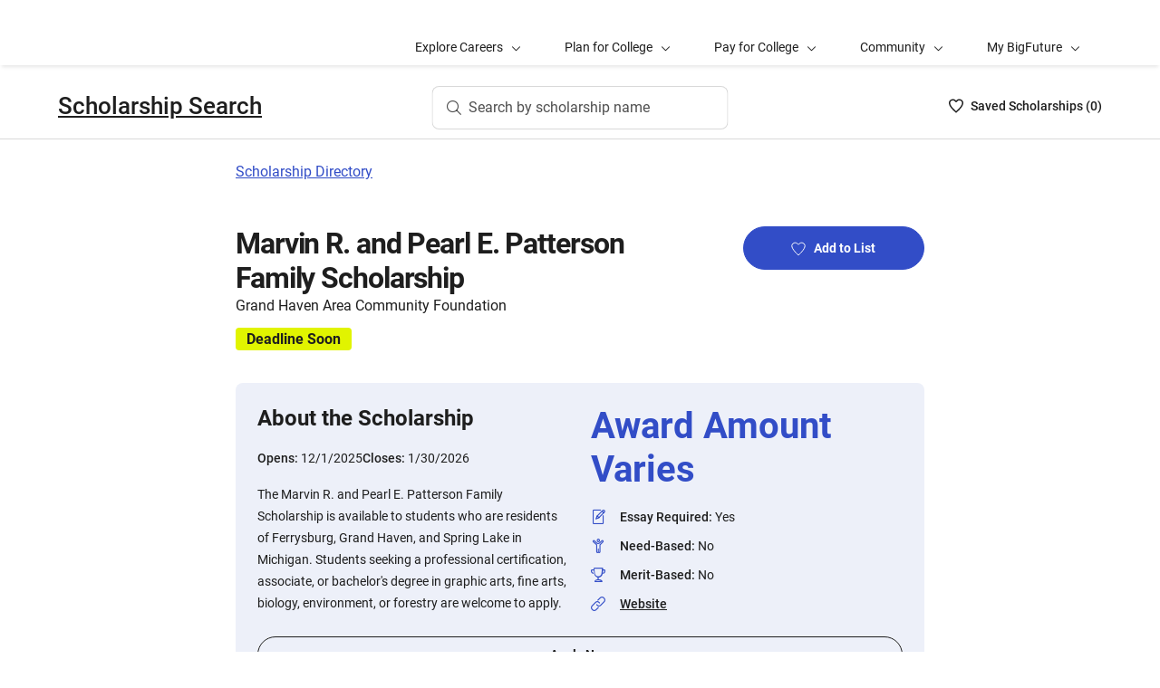

--- FILE ---
content_type: text/html; charset=utf-8
request_url: https://bigfuture.collegeboard.org/scholarships/marvin-r-and-pearl-e-patterson-family-scholarship
body_size: 9091
content:
<!DOCTYPE html><html lang="en"><head><meta charSet="utf-8"/><meta name="viewport" content="width=device-width"/><link rel="shortcut icon" href="https://bigfuture.collegeboard.org/themes/custom/apricot_theme/favicon.ico"/><script src="https://kiwi.collegeboard.org/embed.js" async=""></script><title>Marvin R. and Pearl E. Patterson Family Scholarship - BigFuture Scholarship Search</title><meta name="description" content="The Marvin R. and Pearl E. Patterson Family Scholarship is available to students who are residents of Ferrysburg, Grand Haven, and Spring Lake in Michigan. Students seeking a professional certification, associate, or bachelor&#x27;s degree in graphic arts, fine arts, biology, environment, or forestry are welcome to apply."/><link rel="canonical" href="https://bigfuture.collegeboard.org/scholarships/marvin-r-and-pearl-e-patterson-family-scholarship"/><meta id="ogTitle" property="og:title" content="Marvin R. and Pearl E. Patterson Family Scholarship - BigFuture Scholarship Search"/><meta id="ogURL" property="og:url" content="https://bigfuture.collegeboard.org/scholarships/marvin-r-and-pearl-e-patterson-family-scholarship"/><meta id="ogDescription" property="og:description" content="The Marvin R. and Pearl E. Patterson Family Scholarship is available to students who are residents of Ferrysburg, Grand Haven, and Spring Lake in Michigan. Students seeking a professional certification, associate, or bachelor&#x27;s degree in graphic arts, fine arts, biology, environment, or forestry are welcome to apply."/><meta id="ogType" property="og:type" content="website"/><meta property="og:image" content="https://secure-media.collegeboard.org/digitalServices/bigfuture/socialshare-BF-acorn-blue.png"/><meta property="og:image:url" content="https://secure-media.collegeboard.org/digitalServices/bigfuture/socialshare-BF-acorn-blue.png"/><meta property="og:image:secure_url" content="https://secure-media.collegeboard.org/digitalServices/bigfuture/socialshare-BF-acorn-blue.png"/><meta name="twitter:image" content="https://secure-media.collegeboard.org/digitalServices/bigfuture/socialshare-BF-acorn-blue.png"/><meta name="twitter:card" content="summary"/><meta id="twitterTitle" name="twitter:title" content="Marvin R. and Pearl E. Patterson Family Scholarship - BigFuture Scholarship Search"/><meta id="twitterDescription" name="twitter:description" content="The Marvin R. and Pearl E. Patterson Family Scholarship is available to students who are residents of Ferrysburg, Grand Haven, and Spring Lake in Michigan. Students seeking a professional certification, associate, or bachelor&#x27;s degree in graphic arts, fine arts, biology, environment, or forestry are welcome to apply."/><meta name="twitter:site:id" content="@CollegeBoard"/><meta name="twitter:creator" content="College Board"/><meta id="twitterURL" name="twitter:url" content="https://bigfuture.collegeboard.org/scholarships/marvin-r-and-pearl-e-patterson-family-scholarship"/><meta name="next-head-count" content="21"/><link rel="shortcut icon" href="https://bigfuture.collegeboard.org/themes/custom/apricot_theme/favicon.ico"/><link rel="stylesheet" href="https://atlas.collegeboard.org/apricot/prod/4.8.0/main.min.css"/><link rel="stylesheet" href="https://atlas.collegeboard.org/apricot/prod/4.8.0/athena.min.css"/><link rel="stylesheet" href="https://atlas.collegeboard.org/apricot/prod/4.8.0/bf.min.css"/><link rel="stylesheet" href="https://atlas.collegeboard.org/apricot/prod/4.8.0/glyphs.min.css"/><noscript data-n-css=""></noscript><script defer="" nomodule="" src="/_next/static/chunks/polyfills-42372ed130431b0a.js"></script><script src="/_next/static/chunks/webpack-7ab3068c828c5bf6.js" defer=""></script><script src="/_next/static/chunks/framework-48e855a26e82c682.js" defer=""></script><script src="/_next/static/chunks/main-4f0dd59515193b0b.js" defer=""></script><script src="/_next/static/chunks/pages/_app-085b5b39edf28d55.js" defer=""></script><script src="/_next/static/chunks/61d347e8-cf825ec688377748.js" defer=""></script><script src="/_next/static/chunks/160-9e02692aa03f62f8.js" defer=""></script><script src="/_next/static/chunks/675-2c0b130833b4269d.js" defer=""></script><script src="/_next/static/chunks/664-e347d64e56042a02.js" defer=""></script><script src="/_next/static/chunks/875-5c6abb8126f52acc.js" defer=""></script><script src="/_next/static/chunks/959-d72b623819c02753.js" defer=""></script><script src="/_next/static/chunks/458-d4146b810541e4cc.js" defer=""></script><script src="/_next/static/chunks/196-5fdf2266f949c62b.js" defer=""></script><script src="/_next/static/chunks/351-6d768aca07a720c7.js" defer=""></script><script src="/_next/static/chunks/399-060ca4e465c1d7ae.js" defer=""></script><script src="/_next/static/chunks/919-64b0af0df8786499.js" defer=""></script><script src="/_next/static/chunks/686-236c72f5d27ce4ef.js" defer=""></script><script src="/_next/static/chunks/226-16ae20a244abe13d.js" defer=""></script><script src="/_next/static/chunks/pages/scholarships/%5Bid%5D-4c45d8fe8ed034e9.js" defer=""></script><script src="/_next/static/12VPKmHY3Fs4w9_p-r2Ua/_buildManifest.js" defer=""></script><script src="/_next/static/12VPKmHY3Fs4w9_p-r2Ua/_ssgManifest.js" defer=""></script><style data-styled="" data-styled-version="5.3.11">:root{--local-nav-height:75px;--directory-section-scroll-margin-top:16rem;}/*!sc*/
data-styled.g1[id="sc-global-ciAKZb1"]{content:"sc-global-ciAKZb1,"}/*!sc*/
.iUXHk .cb-modal-overlay .cb-modal-container{display:-webkit-box;display:-webkit-flex;display:-ms-flexbox;display:flex;-webkit-flex-direction:column;-ms-flex-direction:column;flex-direction:column;padding:0;max-width:500px;}/*!sc*/
data-styled.g14[id="sc-2677d7dc-1"]{content:"iUXHk,"}/*!sc*/
.cb-modal .cb-modal-container .jLFbSL.jLFbSL{display:inline;padding:20px 0;position:relative;margin-bottom:0;}/*!sc*/
data-styled.g16[id="sc-2677d7dc-3"]{content:"jLFbSL,"}/*!sc*/
.cb-modal .cb-modal-container .gXjjgv.gXjjgv{text-align:center;margin-bottom:15px;}/*!sc*/
data-styled.g17[id="sc-2677d7dc-4"]{content:"gXjjgv,"}/*!sc*/
.cb-modal .cb-modal-container .cb-modal-header .iFrNAY.iFrNAY{right:12px;top:12px;}/*!sc*/
data-styled.g18[id="sc-2677d7dc-5"]{content:"iFrNAY,"}/*!sc*/
.dvRrBy{max-width:450px;-webkit-align-self:center;-ms-flex-item-align:center;align-self:center;-webkit-flex:1 1 auto;-ms-flex:1 1 auto;flex:1 1 auto;font-size:14px;line-height:16px;min-height:30px;}/*!sc*/
@media (max-width:767.98px){.dvRrBy{padding:0 15px;min-height:40px;}}/*!sc*/
data-styled.g19[id="sc-2677d7dc-6"]{content:"dvRrBy,"}/*!sc*/
.cb-modal .cb-modal-container .hmIvwM.hmIvwM{display:block;-webkit-align-self:center;-ms-flex-item-align:center;align-self:center;margin-bottom:25px;}/*!sc*/
data-styled.g20[id="sc-2677d7dc-7"]{content:"hmIvwM,"}/*!sc*/
.fUgfNN{margin-block:24px;}/*!sc*/
.fUgfNN:first-of-type{margin-top:0;}/*!sc*/
.fUgfNN:last-of-type + hr{display:none;}/*!sc*/
data-styled.g39[id="sc-32c54a86-0"]{content:"fUgfNN,"}/*!sc*/
.bmKUUN p{font-size:16px;font-weight:normal;line-height:24px;margin-bottom:8px;}/*!sc*/
data-styled.g40[id="sc-32c54a86-1"]{content:"bmKUUN,"}/*!sc*/
.jNmUrD *{font-family:Roboto;}/*!sc*/
data-styled.g43[id="sc-32c54a86-4"]{content:"jNmUrD,"}/*!sc*/
.ihTnZX{border:none;border-top:1px solid #f0f0f0;margin:24px 0;width:100%;}/*!sc*/
data-styled.g46[id="sc-32c54a86-7"]{content:"ihTnZX,"}/*!sc*/
.dzMLEJ{-webkit-align-items:center;-webkit-box-align:center;-ms-flex-align:center;align-items:center;display:-webkit-box;display:-webkit-flex;display:-ms-flexbox;display:flex;height:24px;margin-bottom:auto;margin-top:auto;overflow:hidden;position:relative;}/*!sc*/
.dzMLEJ .list-heart-count{font-size:14px;font-weight:500;left:0;margin-bottom:auto;margin-left:auto;margin-right:auto;margin-top:auto;padding:0;position:relative;right:0;text-align:left;-webkit-text-decoration:none;text-decoration:none;top:50%;-webkit-transform:translate(0,-50%);-ms-transform:translate(0,-50%);transform:translate(0,-50%);white-space:nowrap;}/*!sc*/
.dzMLEJ .list-heart-count .savedText{display:inline;}/*!sc*/
@media (max-width:767.98px){.dzMLEJ .list-heart-count .savedText{display:none;}}/*!sc*/
data-styled.g61[id="sc-5433ed44-0"]{content:"dzMLEJ,"}/*!sc*/
.gpxpcz{height:24px;position:relative;width:16px;margin-right:8px;}/*!sc*/
.gpxpcz .list-heart-icon-background{border-radius:50%;bottom:0;box-shadow:none;height:24px;left:0;margin-bottom:auto;margin-left:auto;margin-right:auto;margin-top:auto;right:0;top:0;width:16px;z-index:0;}/*!sc*/
.gpxpcz .list-heart-icon{bottom:0;height:16px;left:0;margin-bottom:auto;margin-left:auto;margin-right:auto;margin-top:auto;position:absolute;right:0;stroke-linecap:round;stroke-linejoin:round;stroke-width:1.5;top:0;width:16px;z-index:1;}/*!sc*/
data-styled.g62[id="sc-5433ed44-1"]{content:"gpxpcz,"}/*!sc*/
.kqShqI{margin-left:8px;}/*!sc*/
.kqShqI .heart-list-container-link{-webkit-align-items:center;-webkit-box-align:center;-ms-flex-align:center;align-items:center;display:-webkit-box;display:-webkit-flex;display:-ms-flexbox;display:flex;-webkit-box-pack:center;-webkit-justify-content:center;-ms-flex-pack:center;justify-content:center;-webkit-text-decoration:none;text-decoration:none;}/*!sc*/
.kqShqI .heart-list-container-link .heart-animation-enter .list-heart-icon-background{box-shadow:0 0 1px 4px rgba(50,77,199,0.1),inset 0 0 0 8px rgba(50,77,199,0.1);-webkit-transition:all 250ms ease-in-out;transition:all 250ms ease-in-out;}/*!sc*/
.kqShqI .heart-list-container-link .heart-animation-enter .list-heart-icon{border-radius:none;-webkit-transform:scale(1);-ms-transform:scale(1);transform:scale(1);-webkit-transition:all 250ms ease-in-out;transition:all 250ms ease-in-out;}/*!sc*/
.kqShqI .heart-list-container-link .list-available-fade-enter .list-heart-count{-webkit-transform:translate(0,50%);-ms-transform:translate(0,50%);transform:translate(0,50%);-webkit-transition:-webkit-transform 250ms;-webkit-transition:transform 250ms;transition:transform 250ms;}/*!sc*/
.kqShqI .heart-list-container-link .list-available-fade-enter-active .list-heart-count{-webkit-transform:translate(0,-50%);-ms-transform:translate(0,-50%);transform:translate(0,-50%);-webkit-transition:-webkit-transform 250ms;-webkit-transition:transform 250ms;transition:transform 250ms;}/*!sc*/
.kqShqI .heart-list-container-link .list-available-fade-exit .list-heart-count{-webkit-transform:translate(0,100%);-ms-transform:translate(0,100%);transform:translate(0,100%);-webkit-transition:-webkit-transform 250ms;-webkit-transition:transform 250ms;transition:transform 250ms;}/*!sc*/
.kqShqI .heart-list-container-link .list-available-fade-exit-active .list-heart-count{-webkit-transform:translate(0,-200%);-ms-transform:translate(0,-200%);transform:translate(0,-200%);-webkit-transition:-webkit-transform 250ms;-webkit-transition:transform 250ms;transition:transform 250ms;}/*!sc*/
.kqShqI .heart-list-container-link .heart-animation-enter-active .list-heart-icon-background{box-shadow:0 0 6px 24px transparent,inset 0 0 0 0 transparent;-webkit-transition:all 250ms ease-in-out;transition:all 250ms ease-in-out;}/*!sc*/
.kqShqI .heart-list-container-link .heart-animation-enter-active .list-heart-icon{-webkit-transform:scale(1.4);-ms-transform:scale(1.4);transform:scale(1.4);-webkit-transition:all 250ms ease-in-out;transition:all 250ms ease-in-out;}/*!sc*/
.kqShqI .heart-list-container-link.header-heart-list-not-available{color:#1e1e1e;}/*!sc*/
.kqShqI .heart-list-container-link.header-heart-list-not-available .list-heart-icon{fill:none;stroke:#1e1e1e;}/*!sc*/
.kqShqI .heart-list-container-link.header-heart-list-available{color:#324dc7;}/*!sc*/
.kqShqI .heart-list-container-link.header-heart-list-available .list-heart-icon{fill:#324dc7;stroke:#324dc7;}/*!sc*/
.kqShqI .heart-list-container-link:hover.header-heart-list-not-available{color:#324dc7;}/*!sc*/
.kqShqI .heart-list-container-link:hover.header-heart-list-not-available:not(:focus){box-shadow:none;}/*!sc*/
.kqShqI .heart-list-container-link:hover.header-heart-list-not-available .list-heart-icon{fill:#324dc7;stroke:#324dc7;-webkit-transition:all 200ms ease-in-out;transition:all 200ms ease-in-out;}/*!sc*/
.kqShqI .heart-list-container-link:hover.header-heart-list-available{color:#1b2264;}/*!sc*/
.kqShqI .heart-list-container-link:hover.header-heart-list-available .list-heart-icon{fill:#1b2264;stroke:#1b2264;}/*!sc*/
.kqShqI .heart-list-container-link:focus{border-radius:4px;box-shadow:0 0 0 2px #324dc7;outline:none;-webkit-transition:all 250ms ease-in-out;transition:all 250ms ease-in-out;}/*!sc*/
data-styled.g63[id="sc-5433ed44-2"]{content:"kqShqI,"}/*!sc*/
.bHLRka h1{-webkit-letter-spacing:normal;-moz-letter-spacing:normal;-ms-letter-spacing:normal;letter-spacing:normal;}/*!sc*/
data-styled.g65[id="sc-5433ed44-4"]{content:"bHLRka,"}/*!sc*/
.feWLFH .career-header-link-fade-enter{opacity:0;}/*!sc*/
.feWLFH .career-header-link-fade-enter-active{opacity:1;-webkit-transition:all 250ms;transition:all 250ms;}/*!sc*/
.feWLFH .career-header-link-fade-exit{opacity:1;}/*!sc*/
.feWLFH .career-header-link-fade-exit-active{opacity:0;-webkit-transition:opacity 150ms;transition:opacity 150ms;}/*!sc*/
data-styled.g66[id="sc-5433ed44-5"]{content:"feWLFH,"}/*!sc*/
.hrIwDa a{color:#1e1e1e;}/*!sc*/
.hrIwDa a:focus{border-radius:4px;box-shadow:0 0 0 2px #324dc7;outline:none;}/*!sc*/
.hrIwDa a:visited{color:#1e1e1e !important;}/*!sc*/
.hrIwDa a:hover{color:#324dc7 !important;}/*!sc*/
data-styled.g67[id="sc-5433ed44-6"]{content:"hrIwDa,"}/*!sc*/
.MJDqU{-webkit-align-self:center;-ms-flex-item-align:center;align-self:center;display:-webkit-box;display:-webkit-flex;display:-ms-flexbox;display:flex;-webkit-flex-wrap:nowrap;-ms-flex-wrap:nowrap;flex-wrap:nowrap;margin-left:auto;}/*!sc*/
@media (min-width:767.98px){.MJDqU{left:50%;position:absolute;-webkit-transform:translateX(-50%);-ms-transform:translateX(-50%);transform:translateX(-50%);}}/*!sc*/
.MJDqU .cs-college-search-header-button{border:0;color:#505050;display:-webkit-box;display:-webkit-flex;display:-ms-flexbox;display:flex;-webkit-align-items:center;-webkit-box-align:center;-ms-flex-align:center;align-items:center;-webkit-box-pack:center;-webkit-justify-content:center;-ms-flex-pack:center;justify-content:center;white-space:nowrap;padding:8px;width:-webkit-fit-content;width:-moz-fit-content;width:fit-content;background:white;border-radius:8px;-webkit-transition:all 0.3s ease-in-out;transition:all 0.3s ease-in-out;}/*!sc*/
@media (min-width:767.98px){.MJDqU .cs-college-search-header-button{-webkit-box-pack:start;-webkit-justify-content:flex-start;-ms-flex-pack:start;justify-content:flex-start;padding:12px 40px 12px 16px;width:290px;box-shadow:inset 0 0 0 1px #d9d9d9;}}/*!sc*/
@media (min-width:1024px){.MJDqU .cs-college-search-header-button{width:327px;}}/*!sc*/
.MJDqU .cs-college-search-header-button:focus{outline:none;box-shadow:inset 0 0 0 2px #324dc7;}/*!sc*/
.MJDqU .cs-college-search-header-button:hover{box-shadow:inset 0 0 0 1px #505050;}/*!sc*/
.MJDqU .cs-college-search-header-button-label{margin-left:8px;display:inline;}/*!sc*/
@media (min-width:1px) and (max-width:767.98px){.MJDqU .cs-college-search-header-button-label{display:none;}}/*!sc*/
data-styled.g68[id="sc-5433ed44-7"]{content:"MJDqU,"}/*!sc*/
.LmitP{left:0;position:-webkit-sticky;position:sticky;right:0;top:0px;z-index:10;}/*!sc*/
data-styled.g69[id="sc-5433ed44-8"]{content:"LmitP,"}/*!sc*/
.ZMynN .cs-college-search-header-fade-enter{opacity:0;}/*!sc*/
.ZMynN .cs-college-search-header-fade-enter-active{opacity:1;-webkit-transition:all 300ms;transition:all 300ms;}/*!sc*/
.ZMynN .cs-college-search-header-fade-enter-active #cs-college-search-header-open{height:120px;}/*!sc*/
.ZMynN .cs-college-search-header-fade-enter-active #cs-college-search-header-close{height:73px;}/*!sc*/
.ZMynN .cs-college-search-header-fade-exit{opacity:1;}/*!sc*/
.ZMynN .cs-college-search-header-fade-exit-active{opacity:0;-webkit-transition:opacity 150ms,height 300ms;transition:opacity 150ms,height 300ms;}/*!sc*/
.ZMynN .cs-college-search-header-fade-exit-active #cs-college-search-header-close{height:120px;}/*!sc*/
.ZMynN .cs-college-search-header-fade-exit-active #cs-college-search-header-open{height:73px;}/*!sc*/
data-styled.g70[id="sc-5433ed44-9"]{content:"ZMynN,"}/*!sc*/
.fOxMqA{-webkit-align-items:center;-webkit-box-align:center;-ms-flex-align:center;align-items:center;display:-webkit-box;display:-webkit-flex;display:-ms-flexbox;display:flex;height:73px;padding-bottom:24px;padding-top:24px;place-content:space-between;}/*!sc*/
data-styled.g74[id="sc-5433ed44-13"]{content:"fOxMqA,"}/*!sc*/
.htmuea{left:0;position:-webkit-sticky;position:sticky;right:0;top:calc(-1 * var(--local-nav-height));-webkit-transition:top 0.3s;-webkit-transition:top 0.3s;transition:top 0.3s;z-index:11;}/*!sc*/
data-styled.g77[id="sc-5433ed44-16"]{content:"htmuea,"}/*!sc*/
.iFbAGb{display:-webkit-box;display:-webkit-flex;display:-ms-flexbox;display:flex;-webkit-box-pack:justify;-webkit-justify-content:space-between;-ms-flex-pack:justify;justify-content:space-between;color:#1e1e1e;-webkit-text-decoration:none;text-decoration:none;padding:12px 8px;margin-left:-8px;}/*!sc*/
.iFbAGb:hover,.iFbAGb:focus{outline:none;color:#1e1e1e;background-color:#F5F7FC;}/*!sc*/
.iFbAGb:focus{box-shadow:0 0 0 2px #1e1e1e;}/*!sc*/
.iFbAGb:visited{color:#1e1e1e !important;}/*!sc*/
.iFbAGb .cb-icon{line-height:24px !important;color:#1e1e1e;-webkit-text-decoration:none !important;text-decoration:none !important;}/*!sc*/
.iFbAGb .cb-icon::before{-webkit-text-decoration:none !important;text-decoration:none !important;}/*!sc*/
.iFbAGb .text{font-weight:300;}/*!sc*/
data-styled.g79[id="sc-a0915b8d-0"]{content:"iFbAGb,"}/*!sc*/
.duPjEf{padding-left:0;list-style:none;}/*!sc*/
data-styled.g155[id="sc-9b50dc6d-0"]{content:"duPjEf,"}/*!sc*/
.gMRvCS{display:-webkit-box;display:-webkit-flex;display:-ms-flexbox;display:flex;-webkit-flex-direction:row;-ms-flex-direction:row;flex-direction:row;-webkit-align-items:center;-webkit-box-align:center;-ms-flex-align:center;align-items:center;}/*!sc*/
.gMRvCS:last-child{margin-bottom:0;}/*!sc*/
data-styled.g156[id="sc-227e2bba-0"]{content:"gMRvCS,"}/*!sc*/
.iSQJlJ{display:-webkit-box;display:-webkit-flex;display:-ms-flexbox;display:flex;}/*!sc*/
data-styled.g157[id="sc-227e2bba-1"]{content:"iSQJlJ,"}/*!sc*/
.dZhsCE{display:inline-block;-webkit-flex:auto;-ms-flex:auto;flex:auto;}/*!sc*/
data-styled.g159[id="sc-227e2bba-3"]{content:"dZhsCE,"}/*!sc*/
.jXujho{-webkit-text-decoration:underline;text-decoration:underline;}/*!sc*/
.jXujho:hover,.jXujho:focus{-webkit-text-decoration:none;text-decoration:none;}/*!sc*/
data-styled.g160[id="sc-227e2bba-4"]{content:"jXujho,"}/*!sc*/
.hDfeQO{font-weight:bold;margin-bottom:16px;}/*!sc*/
data-styled.g161[id="sc-d233e5e8-0"]{content:"hDfeQO,"}/*!sc*/
.iqFIJn{display:-webkit-box;display:-webkit-flex;display:-ms-flexbox;display:flex;margin-top:16px;margin-bottom:16px;gap:16px;}/*!sc*/
data-styled.g162[id="sc-d233e5e8-1"]{content:"iqFIJn,"}/*!sc*/
.gDuGfP{display:-webkit-box;display:-webkit-flex;display:-ms-flexbox;display:flex;-webkit-flex-wrap:wrap;-ms-flex-wrap:wrap;flex-wrap:wrap;}/*!sc*/
data-styled.g163[id="sc-d233e5e8-2"]{content:"gDuGfP,"}/*!sc*/
.kKEYxH{padding:24px;display:grid;grid-template-columns:repeat(2,1fr);gap:24px;}/*!sc*/
@media (max-width:767.98px){.kKEYxH{display:-webkit-box;display:-webkit-flex;display:-ms-flexbox;display:flex;-webkit-flex-direction:column;-ms-flex-direction:column;flex-direction:column;}}/*!sc*/
data-styled.g164[id="sc-d233e5e8-3"]{content:"kKEYxH,"}/*!sc*/
.kCwpPn a{color:#1e1e1e;}/*!sc*/
.kCwpPn a:hover{color:#324dc7;}/*!sc*/
data-styled.g165[id="sc-d233e5e8-4"]{content:"kCwpPn,"}/*!sc*/
@media (max-width:767.98px){.ljeuCA{display:-webkit-inline-box;display:-webkit-inline-flex;display:-ms-inline-flexbox;display:inline-flex;-webkit-flex-direction:column;-ms-flex-direction:column;flex-direction:column;}}/*!sc*/
data-styled.g166[id="sc-d233e5e8-5"]{content:"ljeuCA,"}/*!sc*/
.dBFKjs{grid-column:span 2;display:-webkit-box;display:-webkit-flex;display:-ms-flexbox;display:flex;-webkit-flex-direction:column;-ms-flex-direction:column;flex-direction:column;}/*!sc*/
data-styled.g167[id="sc-d233e5e8-6"]{content:"dBFKjs,"}/*!sc*/
.mRZcb{font-weight:700;font-size:32px;line-height:40px;-webkit-letter-spacing:-1.11px;-moz-letter-spacing:-1.11px;-ms-letter-spacing:-1.11px;letter-spacing:-1.11px;}/*!sc*/
@media (min-width:768px){.mRZcb{font-size:32px;line-height:38px;}}/*!sc*/
data-styled.g172[id="sc-c64e2d48-3"]{content:"mRZcb,"}/*!sc*/
.gKdUCN{display:inline-block;font-weight:700;font-size:16px;line-height:25px;margin-bottom:12px;margin-top:12px;margin-right:12px;padding-left:12px;padding-right:12px;border-radius:4px;}/*!sc*/
data-styled.g180[id="sc-c64e2d48-10"]{content:"gKdUCN,"}/*!sc*/
.jvtodo{margin-bottom:13px;}/*!sc*/
data-styled.g186[id="sc-2872267-2"]{content:"jvtodo,"}/*!sc*/
.gykKZG{line-height:26px;color:585858;}/*!sc*/
data-styled.g187[id="sc-2872267-3"]{content:"gykKZG,"}/*!sc*/
.iOIA-Dm{font-weight:400;}/*!sc*/
data-styled.g188[id="sc-2872267-4"]{content:"iOIA-Dm,"}/*!sc*/
.hCaNuc{border-bottom:1px solid #c6c6c6;margin-bottom:48px;opacity:0.9;}/*!sc*/
data-styled.g190[id="sc-2872267-6"]{content:"hCaNuc,"}/*!sc*/
.gAMJAc{border-bottom:1px solid #c6c6c6;opacity:0.9;}/*!sc*/
data-styled.g191[id="sc-2872267-7"]{content:"gAMJAc,"}/*!sc*/
.duphCP{border-right:1px solid #d9d9d9;margin-right:16px;margin-left:16px;opacity:0.9;}/*!sc*/
data-styled.g192[id="sc-2872267-8"]{content:"duphCP,"}/*!sc*/
.gYCStM{color:#585858;text-indent:-1.5em;padding-left:1.5em;}/*!sc*/
data-styled.g193[id="sc-2872267-9"]{content:"gYCStM,"}/*!sc*/
.gZylZv{margin-top:24px;margin-bottom:24px;margin-left:20px;display:-webkit-box;display:-webkit-flex;display:-ms-flexbox;display:flex;-webkit-box-pack:justify;-webkit-justify-content:space-between;-ms-flex-pack:justify;justify-content:space-between;-webkit-align-items:center;-webkit-box-align:center;-ms-flex-align:center;align-items:center;}/*!sc*/
data-styled.g194[id="sc-2872267-10"]{content:"gZylZv,"}/*!sc*/
@media (min-width:768px){.dzarpR h2,.dzarpR h3,.dzarpR h4{font-family:'Roboto';font-size:1.75rem;line-height:1.1428571428571428em;}}/*!sc*/
@media (min-width:1248px){.dzarpR h2,.dzarpR h3,.dzarpR h4{font-size:2rem;line-height:1.25em;}}/*!sc*/
data-styled.g195[id="sc-2872267-11"]{content:"dzarpR,"}/*!sc*/
</style></head><body><div id="__next"><div id="bf-profile-main" class="bfr-main"><header><cbw-header classname="cb-bf-project" app-id="419" skip-target-id="main-content" use-global-navigation="false" home-link="https://bigfuture.collegeboard.org" home-link-location="Big Future" search_type="bf_site" data-cbtrack-corewidget="header" idp="ECL"></cbw-header></header><main><div class="cb-margin-bottom-8" id="bf-local-nav-root"></div><div id="app"><div id="main-content"><div class="sc-5433ed44-16 htmuea cb-white-bg cb-border-bottom"><div data-testid="cs-college-search-header" class="sc-5433ed44-8 LmitP"><div class="container"><div class="row cb-no-gutter"><div class="col-xs-12"><div class="sc-5433ed44-9 ZMynN"><div id="cs-college-search-header-close" class="sc-5433ed44-13 fOxMqA cs-college-search-header-close"><div class="sc-5433ed44-5 feWLFH"><div class="sc-5433ed44-4 bHLRka cb-black1-color"><div class="sc-5433ed44-6 hrIwDa"><a class="cb-roboto-medium cb-h4 cb-no-padding" data-testid="cs-scholarship-search-brand-name" href="https://bigfuture.collegeboard.org/scholarship-search">Scholarship Search</a></div></div></div><div class="sc-5433ed44-7 MJDqU"><button type="button" data-testid="cs-search-button" aria-label="Search by scholarship name" class="cs-college-search-header-button"><i class="cb-icon cb-search"></i><span class="cs-college-search-header-button-label">Search by scholarship name</span></button></div><div role="region" aria-label="Saved Scholarships List Total" class="sc-5433ed44-2 kqShqI"><span class="cb-sr-only">Saved Scholarships List<!-- --> -<span data-testid="heart-list-link-aria-status" role="status" aria-live="polite"> no Scholarships are selected</span></span><a aria-label="Saved Scholarships List - 0" class="heart-list-container-link header-heart-list-not-available" data-testid="header-heart-list-link" href="https://bigfuture.collegeboard.org/scholarship-search/scholarship-list"><div class="sc-5433ed44-1 gpxpcz"><div class="list-heart-icon-background"></div><svg class="list-heart-icon" xmlns="http://www.w3.org/2000/svg" viewBox="0 0 16 16" width="10" data-testid="list-heart-icon" x="0px" y="0px" xml:space="preserve" aria-hidden="true"><g id="list-heart-icon"><path class="st1" d="M8,14.8C5.2,12.4-0.6,6.5,1.1,3.2c0.5-1.1,1.5-1.8,2.7-2s2.4,0.2,3.2,1l1,1l1-1c0.8-0.8,2-1.2,3.2-1 c1.2,0.2,2.2,0.9,2.7,2C16.6,6.5,10.8,12.4,8,14.8z"></path></g></svg></div><div class="sc-5433ed44-0 dzMLEJ heart-container"><div class="list-heart-count" data-testid="list-heart-count"><span class="savedText">Saved <!-- -->Scholarship<!-- -->s (</span>0<span class="savedText">)</span></div></div></a></div></div></div></div></div></div></div></div><div class="container"><div class="row cb-no-gutter"><div class="col-md-10 offset-md-1 col-lg-8 offset-lg-2 cb-margin-top-24 cb-margin-bottom-24"><a href="/scholarships">Scholarship Directory</a></div></div></div><div class="container"><div class="row cb-no-gutter"><div class="col-md-10 offset-md-1 col-lg-8 offset-lg-2 cb-margin-top-24 cb-margin-bottom-24"><div class="sc-2677d7dc-1 iUXHk"><div class="cb-modal sc-2677d7dc-2 chHNer" id="csp-bare-modal-sign-in-prompt-undefined" data-testid="csp-bare-modal-sign-in-prompt-undefined"><div class="cb-modal-overlay" tabindex="-1" data-testid="csp-bare-modal-overlay-sign-in-prompt-undefined" data-bare-modal-overlay="true"><div class="cb-modal-container tt" role="dialog" data-testid="csp-bare-modal-conatiner-sign-in-prompt-undefined" id="csp-bare-modal-container-sign-in-prompt-undefined" aria-modal="true" aria-label="Sign in to start your Scholarship List"><div class="sc-2677d7dc-3 jLFbSL cb-modal-header"><button data-cb-modal-close="true" class="sc-2677d7dc-5 iFrNAY cb-btn cb-btn-square cb-btn-greyscale cb-btn-close cb-align-right" type="button"><span class="cb-icon cb-x-mark" aria-hidden="true"></span><span class="sr-only">Close</span></button></div><div id="sign-in-prompt-undefined-heading" class="sc-2677d7dc-4 gXjjgv cb-modal-heading cb-align-center cb-roboto-bold">Sign in to start your Scholarship List</div><div class="sc-2677d7dc-6 dvRrBy cb-modal-content cb-align-center cb-roboto-light">You must be signed in to add or remove scholarships.</div><div class="sc-2677d7dc-7 hmIvwM cb-modal-footer"><a href="" class="sc-2677d7dc-0 fYqVdh cb-btn cb-btn-primary">Sign In</a></div></div></div></div></div><section class="sc-c64e2d48-1 jdbRWS cb-margin-bottom-24"><div class="row"><div class="col-sm-8"><h1 class="sc-c64e2d48-3 mRZcb">Marvin R. and Pearl E. Patterson Family Scholarship</h1><div class="sc-c64e2d48-4 jJZZsb">Grand Haven Area Community Foundation</div><div style="background-color:#e1f400" class="sc-c64e2d48-10 gKdUCN">Deadline Soon</div></div></div></section><section class="cb-margin-bottom-48"><div class="cb-bf-blue-tint-2 cb-border-radius-8"><div class="sc-d233e5e8-2 gDuGfP"><div class="sc-d233e5e8-3 kKEYxH"><div><p data-testid="about-title" class="cb-paragraph6-st">About the Scholarship</p><div class="sc-d233e5e8-1 iqFIJn"><div><span class="cb-text-caption-small cb-black1-color">Opens: </span><span class="cb-black1 cb-paragraph2-st">12/1/2025</span></div><div><span class="cb-text-caption-small cb-black1-color">Closes: </span><span class="cb-black1 cb-paragraph2-st">1/30/2026</span></div></div><p class="cb-black1 cb-paragraph2-st" data-testid="about-para">The Marvin R. and Pearl E. Patterson Family Scholarship is available to students who are residents of Ferrysburg, Grand Haven, and Spring Lake in Michigan. Students seeking a professional certification, associate, or bachelor&#x27;s degree in graphic arts, fine arts, biology, environment, or forestry are welcome to apply.</p></div><div class="sc-d233e5e8-4 kCwpPn"><div class="sc-d233e5e8-5 ljeuCA"><div class="sc-d233e5e8-0 hDfeQO cb-paragraph4-res cb-blue5-color">Award Amount Varies</div><ul id="about" data-testid="about" class="sc-9b50dc6d-0 duPjEf"><li id="about-essay-required-id-details-list-item" data-testid="about-essay-required-id-details-list-item" class="sc-227e2bba-0 gMRvCS undefined cb-margin-bottom-8"><div class="sc-227e2bba-1 iSQJlJ cb-margin-right-16"><i id="about-essay-required-id-details-list-item-icon" class="cb-icon cb-practice-test cb-blue5-color" aria-hidden="false"></i></div><div class="sc-227e2bba-3 dZhsCE"><span id="about-essay-required-id-details-list-item-label" data-testid="about-essay-required-id-details-list-item-label" class="cb-text-caption-small">Essay Required<!-- -->: </span><span id="about-essay-required-id-details-list-item-value" data-testid="about-essay-required-id-details-list-item-value" class="cb-paragraph2-st">Yes</span></div></li><li id="about-need-based-id-details-list-item" data-testid="about-need-based-id-details-list-item" class="sc-227e2bba-0 gMRvCS undefined cb-margin-bottom-8"><div class="sc-227e2bba-1 iSQJlJ cb-margin-right-16"><i id="about-need-based-id-details-list-item-icon" class="cb-icon cb-accessibility cb-blue5-color" aria-hidden="false"></i></div><div class="sc-227e2bba-3 dZhsCE"><span id="about-need-based-id-details-list-item-label" data-testid="about-need-based-id-details-list-item-label" class="cb-text-caption-small">Need-Based<!-- -->: </span><span id="about-need-based-id-details-list-item-value" data-testid="about-need-based-id-details-list-item-value" class="cb-paragraph2-st">No</span></div></li><li id="about-merit-based-id-details-list-item" data-testid="about-merit-based-id-details-list-item" class="sc-227e2bba-0 gMRvCS undefined cb-margin-bottom-8"><div class="sc-227e2bba-1 iSQJlJ cb-margin-right-16"><i id="about-merit-based-id-details-list-item-icon" class="cb-icon cb-trophy cb-blue5-color" aria-hidden="false"></i></div><div class="sc-227e2bba-3 dZhsCE"><span id="about-merit-based-id-details-list-item-label" data-testid="about-merit-based-id-details-list-item-label" class="cb-text-caption-small">Merit-Based<!-- -->: </span><span id="about-merit-based-id-details-list-item-value" data-testid="about-merit-based-id-details-list-item-value" class="cb-paragraph2-st">No</span></div></li><li id="about-scholarship-url-id-details-list-item" data-testid="about-scholarship-url-id-details-list-item" class="sc-227e2bba-0 gMRvCS undefined cb-margin-bottom-8"><div class="sc-227e2bba-1 iSQJlJ cb-margin-right-16"><i id="about-scholarship-url-id-details-list-item-icon" class="cb-icon cb-hyperlink cb-blue5-color" aria-hidden="false"></i></div><div class="sc-227e2bba-3 dZhsCE"><a class="sc-227e2bba-4 jXujho cb-text-caption-small" href="https://ghacf.org/scholarships/" target="_blank" id="about-scholarship-url-id-details-list-item-label" data-testid="about-scholarship-url-id-details-list-item-link" rel="noreferrer">Website</a></div></li></ul></div></div><div class="sc-d233e5e8-6 dBFKjs"><button type="button" class="cb-btn cb-btn-sm cb-btn-black">Apply Now</button></div></div></div></div></section><section class="sc-2872267-0 dOcQUN cb-margin-bottom-24"><div class="cb-h3 cb-font-weight-bold cb-black1-color" data-testid="eligibility-criteria-title">Requirements</div><div class="cb-paragraph3-st cb-margin-top-24 cb-margin-bottom-48 cb-black1-color" id="eligibility-criteria"><li id="eligibility-criteria-description-0-list-item-id" data-testid="eligibility-criteria-description-0-list-item-id" class="sc-2872267-9 gYCStM">Resident of Ferrysburg, Grand Haven, or Spring Lake, Michigan</li><li id="eligibility-criteria-description-1-list-item-id" data-testid="eligibility-criteria-description-1-list-item-id" class="sc-2872267-9 gYCStM">Undergraduate student, on academic break, or not currently enrolled</li><li id="eligibility-criteria-description-2-list-item-id" data-testid="eligibility-criteria-description-2-list-item-id" class="sc-2872267-9 gYCStM">Seeking a professional certification, associate, or bachelor&#x27;s degree</li><li id="eligibility-criteria-description-3-list-item-id" data-testid="eligibility-criteria-description-3-list-item-id" class="sc-2872267-9 gYCStM">Studying  graphic arts, fine arts, environment, biology, or forestry</li></div><div class="cb-accordion" data-cbtrack-comp="apricot-react:accordion"><div class="cb-accordion-panels"><div class="sc-2872267-10 gZylZv"><div class="sc-2872267-11 dzarpR"><h3 class="cb-font-weight-bold">Details</h3></div><div class="cb-accordion-buttons"><button type="button" class="cb-btn cb-btn-naked cb-no-padding cb-no-outline cb-btn-black cb-accordion-expand">Expand All</button><span class="sc-2872267-8 duphCP"></span><button type="button" class="cb-btn cb-btn-naked cb-no-padding cb-no-outline cb-btn-black cb-accordion-collapse">Collapse All</button></div></div><div class="sc-2872267-7 gAMJAc"></div><div><div class="cb-accordion-container"><a href="/#" class="cb-accordion-heading" role="button"><div class="cb-accordion-heading-title"><span class="">Pursued Degree Level</span><div class="cb-accordion-icon"><span class="line top"></span><span class="line bottom"></span></div></div></a><div class="cb-accordion-panel transition" role="region"><div class="cb-accordion-panel-content"><div><span class="sc-2872267-3 gykKZG cb-roboto-light cb-margin-bottom-24">Professional Certification, Associate Degree, Bachelor&#x27;s Degree</span></div></div></div></div><div class="cb-accordion-container"><a href="/#" class="cb-accordion-heading" role="button"><div class="cb-accordion-heading-title"><span class="">Current Grade</span><div class="cb-accordion-icon"><span class="line top"></span><span class="line bottom"></span></div></div></a><div class="cb-accordion-panel transition" role="region"><div class="cb-accordion-panel-content"><div><span class="sc-2872267-3 gykKZG cb-roboto-light cb-margin-bottom-24">Community College Freshman, Community College Sophomore, College Freshman, College Sophomore, College Junior, College Senior, 5th Year College Undergraduate, Nth Year College Undergraduate, Not Enrolled, On Academic Break</span></div></div></div></div><div class="cb-accordion-container"><a href="/#" class="cb-accordion-heading" role="button"><div class="cb-accordion-heading-title"><span class="">Location</span><div class="cb-accordion-icon"><span class="line top"></span><span class="line bottom"></span></div></div></a><div class="cb-accordion-panel transition" role="region"><div class="cb-accordion-panel-content"><div><ul id="eligibility-criteria-locations-list-item-id" data-testid="eligibility-criteria-locations-list-item-id" class="sc-9b50dc6d-0 duPjEf"><li id="eligibility-criteria-locations-0-list-item-id" data-testid="eligibility-criteria-locations-0-list-item-id" class="sc-2872267-2 jvtodo"><span class="sc-2872267-3 gykKZG cb-roboto-light cb-margin-bottom-24"><span class="sc-2872267-4 iOIA-Dm">Country</span>: US</span></li><li id="eligibility-criteria-locations-1-list-item-id" data-testid="eligibility-criteria-locations-1-list-item-id" class="sc-2872267-2 jvtodo"><span class="sc-2872267-3 gykKZG cb-roboto-light cb-margin-bottom-24"><span class="sc-2872267-4 iOIA-Dm">State</span>: MI</span></li><li id="eligibility-criteria-locations-2-list-item-id" data-testid="eligibility-criteria-locations-2-list-item-id" class="sc-2872267-2 jvtodo"><span class="sc-2872267-3 gykKZG cb-roboto-light cb-margin-bottom-24"><span class="sc-2872267-4 iOIA-Dm">City</span>: Grand Haven, Spring Lake, Ferrysburg</span></li></ul></div></div></div></div><div class="cb-accordion-container"><a href="/#" class="cb-accordion-heading" role="button"><div class="cb-accordion-heading-title"><span class="">Intended Area of Study</span><div class="cb-accordion-icon"><span class="line top"></span><span class="line bottom"></span></div></div></a><div class="cb-accordion-panel transition" role="region"><div class="cb-accordion-panel-content"><div><span class="sc-2872267-3 gykKZG cb-roboto-light cb-margin-bottom-24">Biology, Environmental Science, Fine Arts, Forestry, Graphic Design</span></div></div></div></div> </div></div></div><div class="sc-2872267-6 hCaNuc"></div></section><section class="sc-32c54a86-0 fUgfNN"><section class="sc-32c54a86-4 jNmUrD"><h3 id="bf-tab-panel-section-title" data-testid="bf-tab-panel-section-title" class="sc-32c54a86-3 gjujXO cb-h3 cb-margin-bottom-24">Next Steps</h3></section><div class="sc-32c54a86-1 bmKUUN cb-margin-bottom-16"><div role="list" id="next-steps" data-testid="next-steps"><div role="listitem"><a target="_blank" class="sc-a0915b8d-0 iFbAGb cb-link-black" data-testid="next-steps-0" id="0" href="/pay-for-college/scholarship-search"><span class="text">Match With Scholarships Based on Your Background</span><span class="cb-icon cb-right"></span></a></div><div role="listitem"><a target="_blank" class="sc-a0915b8d-0 iFbAGb cb-link-black" data-testid="next-steps-1" id="1" href="/scholarships"><span class="text">See All Scholarships</span><span class="cb-icon cb-right"></span></a></div><div role="listitem"><a target="_blank" class="sc-a0915b8d-0 iFbAGb cb-link-black" data-testid="next-steps-2" id="2" href="/pay-for-college/get-help-paying-for-college/scholarships-grants-institutional-aid/the-basics-on-grants-and-scholarships"><span class="text">The Basics on Grants and Scholarships</span><span class="cb-icon cb-right"></span></a></div><div role="listitem"><a target="_blank" class="sc-a0915b8d-0 iFbAGb cb-link-black" data-testid="next-steps-3" id="3" href="/pay-for-college/get-help-paying-for-college/scholarships-grants-institutional-aid/how-outside-scholarships-affect-your-financial-aid"><span class="text">How Private Scholarships Affect Your Financial Aid Package</span><span class="cb-icon cb-right"></span></a></div><div role="listitem"><a target="_blank" class="sc-a0915b8d-0 iFbAGb cb-link-black" data-testid="next-steps-4" id="4" href="/pay-for-college/college-costs"><span class="text">How to Estimate Your College Costs</span><span class="cb-icon cb-right"></span></a></div><div role="listitem"><a target="_blank" class="sc-a0915b8d-0 iFbAGb cb-link-black" data-testid="next-steps-5" id="5" href="/pay-for-college/bigfuture-scholarships"><span class="text">BigFuture Scholarships: Win Money by Planning for College</span><span class="cb-icon cb-right"></span></a></div></div></div></section><hr class="sc-32c54a86-7 ihTnZX"/></div></div></div></div></div><div class="cb-toast-container cb-toast-container-bottom" style="top:0;bottom:16px"></div></main><footer><cbw-footer back-to-top-background-color="#1E1E1E" background-color="#324DC7" color="light" back-to-top-color="light" links-url="https://bigfuture.collegeboard.org/athena/bf-footer" data-cbtrack-corewidget="footer"></cbw-footer></footer></div></div><script id="__NEXT_DATA__" type="application/json">{"props":{"pageProps":{"data":{"id":"0e2b01f1-637e-4e6b-b2e3-80768357010f","scholarshipName":"Marvin R. and Pearl E. Patterson Family Scholarship","programOrgName":"Grand Haven Area Community Foundation","scholarshipStatus":"Deadline Soon","scholarshipOpen":"12/1/2025","scholarshipDeadline":"1/30/2026","aboutPara":"The Marvin R. and Pearl E. Patterson Family Scholarship is available to students who are residents of Ferrysburg, Grand Haven, and Spring Lake in Michigan. Students seeking a professional certification, associate, or bachelor's degree in graphic arts, fine arts, biology, environment, or forestry are welcome to apply.","amountDisplay":"","applicationUrl":"https://ghacf.org/scholarships/scholarship-funds/","programUrl":"https://ghacf.org/scholarships/","applicationFee":null,"eligibilityCriteria":{"miscellaneous":null,"activity":null,"currentGradeLevel":[{"currentGrade":"Community College Freshman"},{"currentGrade":"Community College Sophomore"},{"currentGrade":"College Freshman"},{"currentGrade":"College Sophomore"},{"currentGrade":"College Junior"},{"currentGrade":"College Senior"},{"currentGrade":"5th Year College Undergraduate"},{"currentGrade":"Nth Year College Undergraduate"},{"currentGrade":"Not Enrolled"},{"currentGrade":"On Academic Break"}],"collegeReadinessProgramParticipation":null,"currentSchool":null,"collegePlan":null,"affiliation":null,"graduation":null,"armedServices":null,"situation":null,"profession":null,"financialInformation":null,"applicationRestriction":null,"collegeAttendanceCriteria":null,"academics":null,"degreeSeeking":["Professional Certification","Associate Degree","Bachelor's Degree"],"condition":null,"fieldsOfStudy":[{"fieldName":"Biology","cipCode":["26.0101"]},{"fieldName":"Environmental Science","cipCode":["3"]},{"fieldName":"Fine Arts","cipCode":["50.0702"]},{"fieldName":"Forestry","cipCode":["3.05"]},{"fieldName":"Graphic Design","cipCode":["50.0409"]}],"enrollmentStatus":null,"citizenshipStatuses":null,"graduationStatuses":null,"locations":[{"country":"US","city":"Grand Haven","state":"MI"},{"country":"US","city":"Spring Lake","state":"MI"},{"country":"US","city":"Ferrysburg","state":"MI"}],"interests":null,"studyAbroad":null,"age":null,"demographics":null},"maxAmountFormat":null,"eligibilityCriteriaDescriptions":["Resident of Ferrysburg, Grand Haven, or Spring Lake, Michigan","Undergraduate student, on academic break, or not currently enrolled","Seeking a professional certification, associate, or bachelor's degree","Studying  graphic arts, fine arts, environment, biology, or forestry"],"isEssayRequired":true,"isNeedBased":false,"isMeritBased":false,"cbScholarshipId":"qooiBRKyD9Qq"},"cmsData":{"about":{"title":"About the Scholarship","meritBased":"Merit-Based","needBased":"Need-Based","applicationFee":"Application Fee","website":"Website","essayRequired":"Essay Required","onlineApplication":"Online Application","amountVaries":"Award Amount Varies","winUpTo":"Win up to"},"eligibilityCriteria":{"header":"Requirements","detailHeader":"Details","currentGrade":"Current Grade","pursuedDegreeLevel":"Pursued Degree Level","minimumAge":"Minimum Age","maximumAge":"Maximum Age","minimumGPA":"Minimum GPA","minimumSAT":"Minimum SAT","intendedCollege":"Intended College","currentSchool":"Current School","armedServiceBranch":"Armed Service Branch","armedServiceStatus":"Armed Service Status","affiliations":"Affiliations","activities":"Activities","financial":"Financial Status","location":"Location","condition":"Condition","situations":"Situation","interests":"Interests","graduationStatus":"Graduation Status","intendedAreaOfStudy":"Intended Area of Study","graduatedAreaOfStudy":"Graduated Area of Study","studyAbroadDestination":"Study Abroad Destination","collegeReadinessProgramParticipation":"College Readiness Program Participation","citizenshipStatuses":"Citizenship Status","fieldStudy":"Field of Study","gender":"Gender","race":"Race","ethnicity":"Ethnicity","identity":"LGBTQIA+","ancestry":"Ancestry"},"nextStep":{"title":"Next Steps","nextStepsList":[{"title":"Match With Scholarships Based on Your Background","url":"/pay-for-college/scholarship-search"},{"title":"See All Scholarships","url":"/scholarships"},{"title":"The Basics on Grants and Scholarships","url":"/pay-for-college/get-help-paying-for-college/scholarships-grants-institutional-aid/the-basics-on-grants-and-scholarships"},{"title":"How Private Scholarships Affect Your Financial Aid Package","url":"/pay-for-college/get-help-paying-for-college/scholarships-grants-institutional-aid/how-outside-scholarships-affect-your-financial-aid"},{"title":"How to Estimate Your College Costs","url":"/pay-for-college/college-costs"},{"title":"BigFuture Scholarships: Win Money by Planning for College","url":"/pay-for-college/bigfuture-scholarships"}]}}},"__N_SSP":true},"page":"/scholarships/[id]","query":{"id":"marvin-r-and-pearl-e-patterson-family-scholarship"},"buildId":"12VPKmHY3Fs4w9_p-r2Ua","isFallback":false,"isExperimentalCompile":false,"gssp":true,"scriptLoader":[]}</script></body></html>

--- FILE ---
content_type: application/javascript; charset=UTF-8
request_url: https://bigfuture.collegeboard.org/_next/static/chunks/226-16ae20a244abe13d.js
body_size: 780
content:
"use strict";(self.webpackChunk_N_E=self.webpackChunk_N_E||[]).push([[226],{85226:function(r,e,a){a.d(e,{Z:function(){return d}});var t=a(85893),n=a(81307),c=a(87066),l=a(35947);a(61618),l.SCHOLARSHIPS_CONFIG.openSearchServiceUrl;let{openSearchServiceUrl:i,scholarshipIndex:o,scholarshipNameSearch:s}=l.SCHOLARSHIPS_CONFIG,h=["programName","programTitleSlug","cbScholarshipId"];async function u(r){let{size:e=10,keyword:a=""}=r,t="".concat(i,"/").concat(o,"/").concat(s);if(!t||!Array.isArray(h))throw Error("Missing or illegal arguments");return await c.Z.post("".concat(t),{config:{size:e},criteria:{keyword:a,includeFields:h}}).then(r=>{let{data:e}=r;return e.error?{error:e.error.message}:e.data}).catch(r=>({error:r.message}))}async function p(r){let{size:e=10,keyword:a=""}=r,t=await u({keyword:a,size:e});return t.error?t:t.map(r=>{let{id:e,programName:a,programTitleSlug:t}=r;return{id:e,label:a,pageId:t}})}var m=a(63454),S=a(32171),g=a(80222),b=a(84314),d=()=>{let{savedScholarshipList:r=[]}=(0,m.ax)(),{shouldNavigationHeaderBeVisible:e}=(0,b.Px)(),a={projectId:"scholarship",hasTypeahead:!0,brandNameLabel:"Scholarship Search",listName:"Scholarship",brandNameLabelUrl:S.Np,homeUrl:"/scholarships",thLabel:"Search by scholarship name",listURL:S.Ln,fetchFunction:p};return(0,t.jsx)(g.bK,{navVisible:e,children:(0,t.jsx)(n.Z,{...a,listCount:null==r?void 0:r.length})})}}}]);

--- FILE ---
content_type: application/javascript; charset=UTF-8
request_url: https://bigfuture.collegeboard.org/_next/static/chunks/399-060ca4e465c1d7ae.js
body_size: 2841
content:
"use strict";(self.webpackChunk_N_E=self.webpackChunk_N_E||[]).push([[399],{68967:function(e,n,t){t.d(n,{Z:function(){return v}});var o=t(85893),a=t(45697),c=t.n(a),i=t(35947),r=t(53967),s=t(19521),l=t(45293);let d=s.ZP.a.attrs(()=>({className:"cb-btn cb-btn-primary"})).withConfig({componentId:"sc-2677d7dc-0"})([""]),m=s.ZP.div.withConfig({componentId:"sc-2677d7dc-1"})([".cb-modal-overlay .cb-modal-container{display:flex;flex-direction:column;padding:0;max-width:500px;}"]),p=(0,s.ZP)(r.Z).attrs(()=>({})).withConfig({componentId:"sc-2677d7dc-2"})([""]),b=s.ZP.div.attrs(()=>({className:"cb-modal-header"})).withConfig({componentId:"sc-2677d7dc-3"})([".cb-modal .cb-modal-container &&{display:inline;padding:20px 0;position:relative;margin-bottom:0;}"]),h=s.ZP.div.attrs(()=>({className:"cb-modal-heading cb-align-center cb-roboto-bold"})).withConfig({componentId:"sc-2677d7dc-4"})([".cb-modal .cb-modal-container &&{text-align:center;margin-bottom:15px;}"]),g=s.ZP.button.attrs(()=>({className:"cb-btn cb-btn-square cb-btn-greyscale cb-btn-close cb-align-right",type:"button"})).withConfig({componentId:"sc-2677d7dc-5"})([".cb-modal .cb-modal-container .cb-modal-header &&{right:12px;top:12px;}"]),u=s.ZP.div.attrs(()=>({className:"cb-modal-content cb-align-center cb-roboto-light"})).withConfig({componentId:"sc-2677d7dc-6"})(["max-width:450px;align-self:center;flex:1 1 auto;font-size:14px;line-height:16px;min-height:30px;@media (","){padding:0 15px;min-height:40px;}"],l.QD),f=s.ZP.div.attrs(()=>({className:"cb-modal-footer"})).withConfig({componentId:"sc-2677d7dc-7"})([".cb-modal .cb-modal-container &&{display:block;align-self:center;margin-bottom:25px;}"]),x=e=>{let{id:n,setShowPrompt:t,showPrompt:a,title:c="",description:r="",signInButtonText:s="",analyticsTitle:l=""}=e,x="sign-in-prompt-".concat(n),v="".concat(x,"-heading"),C=c||"Sign in to start your Career List",w=()=>{t(!1)};return(0,o.jsx)(m,{children:(0,o.jsxs)(p,{shouldOpen:a,onClose:w,onOverlayClick:w,customContainerClasses:"tt",id:x,ariaLabel:C,disableHeightAdjustmentAria:!0,analytics:!0,analyticsTitle:l||"sign-in-to-start-your-career-list",children:[(0,o.jsx)(b,{children:(0,o.jsxs)(g,{"data-cb-modal-close":!0,onClick:w,children:[(0,o.jsx)("span",{className:"cb-icon cb-x-mark","aria-hidden":!0}),(0,o.jsx)("span",{className:"sr-only",children:"Close"})]})}),(0,o.jsx)(h,{id:v,children:C}),(0,o.jsx)(u,{children:r||"You must be signed in to add or remove careers from your Career List."}),(0,o.jsx)(f,{children:(0,o.jsx)(d,{href:a?"".concat(i.W4).concat(window.location.href):"",children:s||"Sign In"})})]})})};var v=x;x.propTypes={id:c().string,showPrompt:c().bool,setShowPrompt:c().func,title:c().string,description:c().string,signInButtonText:c().string,analyticsTitle:c().string}},53967:function(e,n,t){var o=t(85893),a=t(93967),c=t.n(a),i=t(45697),r=t.n(i),s=t(67294);let l=e=>{let{children:n,customContainerClasses:t,className:a,onOverlayClick:i,onClose:r=()=>null,onShow:l=()=>null,shouldOpen:d=!1,role:m="dialog",id:p,closeOnEscape:b=!0,ariaLabel:h,labelledById:g}=e,u=(0,s.useRef)(),f="csp-bare-modal-".concat(p),x="undefined"!=typeof cb;(0,s.useEffect)(()=>{var e,n,t,o,a,c;x&&d?null===(t=cb)||void 0===t||null===(n=t.apricot)||void 0===n||null===(e=n.CBModal)||void 0===e||e.call(n,{elem:f,onClose:r,onShow:l,escClose:b}).show():x&&u.current.classList.contains("cb-open")&&(null===(c=cb)||void 0===c||null===(a=c.apricot)||void 0===a||null===(o=a.CBModal)||void 0===o||o.call(a,{elem:f}).close())},[d]),(0,s.useEffect)(()=>()=>{if(x){var e,n,t,o;null===(o=cb)||void 0===o||null===(t=o.apricot)||void 0===t||null===(n=t.CBModal)||void 0===n||null===(e=n.call(t,{elem:f}))||void 0===e||e.close()}},[x,f]);let v=(0,s.useCallback)(e=>{if(e.target.hasAttribute("data-bare-modal-overlay")&&(i&&i(),x)){var n,t,o;null===(o=cb)||void 0===o||null===(t=o.apricot)||void 0===t||null===(n=t.CBModal)||void 0===n||n.call(t,{elem:f}).close()}},[i,x,f]);return(0,o.jsx)("div",{className:c()("cb-modal",a),id:f,"data-testid":f,ref:u,children:(0,o.jsx)("div",{className:"cb-modal-overlay",tabIndex:-1,"data-testid":"csp-bare-modal-overlay-".concat(p),"data-bare-modal-overlay":!0,onClick:v,children:(0,o.jsx)("div",{className:c()("cb-modal-container",t),role:m,"data-testid":"csp-bare-modal-conatiner-".concat(p),id:"csp-bare-modal-container-".concat(p),"aria-modal":!0,"aria-label":h,"aria-labelledby":h?null:g,children:n})})})};n.Z=l,l.propTypes={children:r().oneOfType([r().arrayOf(r().node),r().node]).isRequired,customContainerClasses:r().string,className:r().string,id:r().string,labelledById:r().string,onClose:r().func,onShow:r().func,onOverlayClick:r().func,role:r().string,shouldOpen:r().bool,ariaLabel:r().string,closeOnEscape:r().bool}},63262:function(e,n,t){var o=t(85893),a=t(4117);n.Z=e=>{let{title:n,id:t="bf-tab-panel-section-title",titleHeadingLevel:c="h2",description:i,children:r,sectionDividerMarginY:s=24,bfHeadingStyle:l=!1}=e;return(0,o.jsxs)(o.Fragment,{children:[(0,o.jsxs)(a.S$,{children:[n&&(0,o.jsxs)(a.b0,{bfHeadingStyle:l,children:["h2"===c&&(0,o.jsx)(a.OT,{id:t,"data-testid":t,as:c,children:n}),"h3"===c&&(0,o.jsx)(a.ZT,{id:t,"data-testid":t,as:c,children:n}),"h4"===c&&(0,o.jsx)(a.qO,{id:t,"data-testid":t,as:c,children:n})]}),i&&(0,o.jsx)(a.TI,{children:i}),r&&(0,o.jsx)(a.a0,{children:r})]}),(0,o.jsx)(a.dv,{$marginY:s})]})}},4117:function(e,n,t){t.d(n,{OT:function(){return r},S$:function(){return c},TI:function(){return m},ZT:function(){return s},a0:function(){return i},b0:function(){return l},dv:function(){return p},qO:function(){return d}});var o=t(19521),a=t(30183);let c=o.ZP.section.withConfig({componentId:"sc-32c54a86-0"})(["margin-block:24px;&:first-of-type{margin-top:0;}&:last-of-type + hr{display:none;}"]),i=o.ZP.div.attrs(()=>({className:"cb-margin-bottom-16"})).withConfig({componentId:"sc-32c54a86-1"})(["p{font-size:16px;font-weight:normal;line-height:24px;margin-bottom:8px;}"]),r=o.ZP.h2.attrs(()=>({className:"cb-margin-bottom-16"})).withConfig({componentId:"sc-32c54a86-2"})(["font-size:24px;font-weight:500;letter-spacing:-0.38px;line-height:32px;"]),s=o.ZP.h3.attrs(()=>({className:"cb-h3 cb-margin-bottom-24"})).withConfig({componentId:"sc-32c54a86-3"})([""]),l=o.ZP.section.attrs().withConfig({componentId:"sc-32c54a86-4"})(["& *{font-family:",";}"],e=>e.bfHeadingStyle?"Unbounded !important":"Roboto"),d=o.ZP.h4.attrs(()=>({className:"cb-h4 cb-margin-bottom-32"})).withConfig({componentId:"sc-32c54a86-5"})(["font-weight:bold;"]),m=o.ZP.p.attrs(()=>({className:"cb-paragraph1-st cb-margin-bottom-32"})).withConfig({componentId:"sc-32c54a86-6"})([""]),p=o.ZP.hr.attrs(e=>{var n;return{$marginY:null!==(n=null==e?void 0:e.$marginY)&&void 0!==n?n:24}}).withConfig({componentId:"sc-32c54a86-7"})(["border:none;border-top:1px solid ",";margin:","px 0;width:100%;"],a.mH,e=>{let{$marginY:n}=e;return n})},38254:function(e,n,t){t.d(n,{Xx:function(){return l}});let o="_overview",a="careerreadiness-report-header",c="careerreadiness-unauth",i="careerreadiness-scores",r="".concat(i,"-math"),s="".concat(i,"-rw");"".concat("careerprofile-incomeHiring-income").concat(o),"".concat("careerprofile-incomeHiring-hiring").concat(o),"".concat("careerprofile-tks-tasks").concat(o),"".concat("careerprofile-tks-knowledge").concat(o),"".concat("careerprofile-tks-skills").concat(o),"".concat("careerreadiness-header").concat(o),"".concat(a).concat(o),"".concat(a,"-unauth").concat(o),"".concat("careerreadiness-noscore").concat(o),"".concat(r,"-bestdescription").concat(o),"".concat(r,"-middledescription").concat(o),"".concat(r,"-leastdescription").concat(o),"".concat(s,"-bestdescription").concat(o),"".concat(s,"-middledescription").concat(o),"".concat(s,"-leastdescription").concat(o),"".concat(c).concat(o),"".concat(c).concat("_confirm-interaction"),"".concat("career-insights-no-KSA-data-tout").concat(o),"".concat("careerreadiness-keep-in-mind-tout").concat(o);let l={"a high school diploma or less":"High school diploma or less","a certificate":"Certificate","some college":"Some college","an Associate degree":"Associate degree","a Bachelor's degree":"Bachelor's degree","a Master's or Professional degree":"Master's or professional degree","a Doctoral degree or more":"Doctoral degree or more"};"".concat("IA: What Are Interest Areas?").concat("_url")}}]);